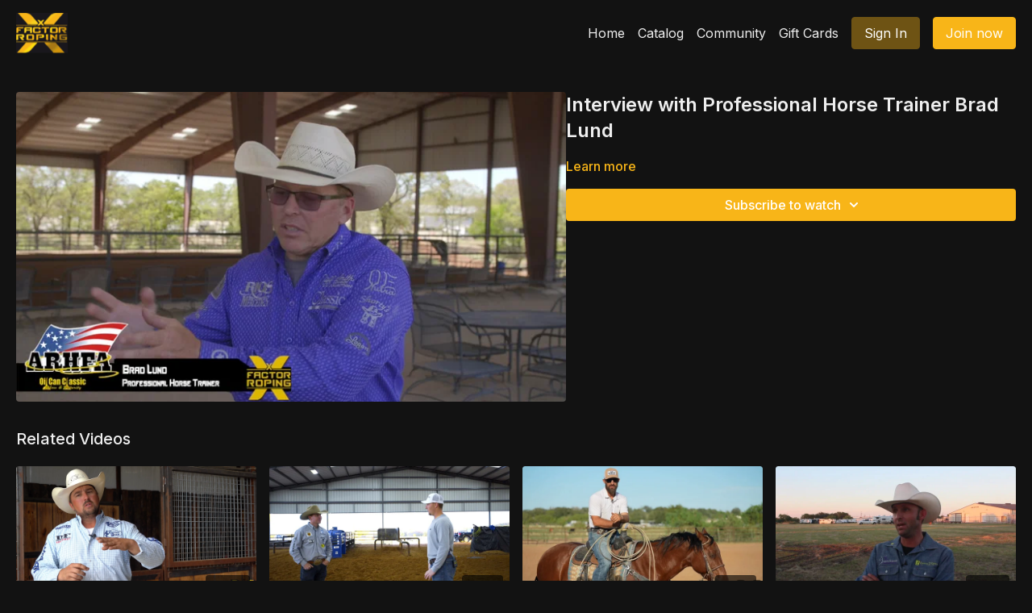

--- FILE ---
content_type: text/vnd.turbo-stream.html; charset=utf-8
request_url: https://watch.xfactorteamroping.com/programs/ott-interview-with-professional-horse-trainer-brad-lund-roping-events.turbo_stream?playlist_position=thumbnails&preview=false
body_size: 7
content:
<!DOCTYPE html><html><head><meta name="csrf-param" content="authenticity_token" />
<meta name="csrf-token" content="GW3vobC5xQ2KWhULg-US5hu3dt3n3g2g6KU9FslRwj5h-7o1Xk1trXauSZXF_uaxUJfctCOu9K2mCoOKCjiSZA" /></head><body><turbo-stream action="update" target="program_show"><template>
  <turbo-frame id="program_player">
      <turbo-frame id="program_content" src="/programs/ott-interview-with-professional-horse-trainer-brad-lund-roping-events/program_content?playlist_position=thumbnails&amp;preview=false">
</turbo-frame></turbo-frame></template></turbo-stream></body></html>

--- FILE ---
content_type: text/html; charset=utf-8
request_url: https://watch.xfactorteamroping.com/programs/ott-interview-with-professional-horse-trainer-brad-lund-roping-events/related
body_size: 10963
content:
<turbo-frame id="program_related" target="_top">

    <div class="container " data-area="program-related-videos">
      <div class="cbt-related mt-8  pb-16">
        <div class="cbt-related-title text-xl font-medium">Related Videos</div>
          <div class="mt-5 grid grid-cols-1 sm:grid-cols-2 md:grid-cols-3 lg:grid-cols-4 xl:grid-cols-4 gap-x-4 gap-y-6">
              <div data-area="related-video-item" class="">
                <swiper-slide
  data-card="video_2066333"
  data-custom="content-card"
  class="self-start hotwired"
>

  <a class="card-image-container" data-turbo="true" data-turbo-prefetch="false" data-turbo-action="advance" data-turbo-frame="_top" onclick="window.CatalogAnalytics(&#39;clickContentItem&#39;, &#39;video&#39;, &#39;2066333&#39;, &#39;Related Videos&#39;); window.CatalogAnalytics(&#39;clickRelatedVideo&#39;, &#39;2066333&#39;, &#39;1&#39;, &#39;program_page&#39;)" href="/programs/8-casey-hicks-advice-for-riding-the-horse-you-have">
    <div class="image-container relative" data-test="catalog-card">
  <div class="relative image-content">
    <div aria-hidden="true" style="padding-bottom: 56%;"></div>
    <img loading="lazy" alt="Casey Hicks Advice for &quot;Riding the Horse You Have&quot;" decoding="async"
         src="https://alpha.uscreencdn.com/images/programs/2066333/horizontal/aa719c1d-5371-4101-aa0e-84c2258bc9b4-262efe69.png?auto=webp&width=350"
         srcset="https://alpha.uscreencdn.com/images/programs/2066333/horizontal/aa719c1d-5371-4101-aa0e-84c2258bc9b4-262efe69.png?auto=webp&width=350 350w,
            https://alpha.uscreencdn.com/images/programs/2066333/horizontal/aa719c1d-5371-4101-aa0e-84c2258bc9b4-262efe69.png?auto=webp&width=700 2x,
            https://alpha.uscreencdn.com/images/programs/2066333/horizontal/aa719c1d-5371-4101-aa0e-84c2258bc9b4-262efe69.png?auto=webp&width=1050 3x"
         class="card-image b-image absolute object-cover h-full top-0 left-0" style="opacity: 1;">
  </div>
    <div class="badge flex justify-center items-center text-white content-card-badge z-0">
      <span class="badge-item">03:37</span>
      <svg xmlns="http://www.w3.org/2000/svg" width="13" height="9" viewBox="0 0 13 9" fill="none" class="badge-item content-watched-icon" data-test="content-watched-icon">
  <path fill-rule="evenodd" clip-rule="evenodd" d="M4.99995 7.15142L12.0757 0.0756836L12.9242 0.924212L4.99995 8.84848L0.575684 4.42421L1.42421 3.57568L4.99995 7.15142Z" fill="currentColor"></path>
</svg>

    </div>

</div>
<div class="content-watched-overlay"></div>

</a>  <a class="card-title" data-turbo="true" data-turbo-prefetch="false" data-turbo-action="advance" data-turbo-frame="_top" title="Casey Hicks Advice for &quot;Riding the Horse You Have&quot;" aria-label="Casey Hicks Advice for &quot;Riding the Horse You Have&quot;" onclick="window.CatalogAnalytics(&#39;clickContentItem&#39;, &#39;video&#39;, &#39;2066333&#39;, &#39;Related Videos&#39;); window.CatalogAnalytics(&#39;clickRelatedVideo&#39;, &#39;2066333&#39;, &#39;1&#39;, &#39;program_page&#39;)" href="/programs/8-casey-hicks-advice-for-riding-the-horse-you-have">
    <span class="line-clamp-2">
      Casey Hicks Advice for &quot;Riding the Horse You Have&quot;
    </span>
</a></swiper-slide>


              </div>
              <div data-area="related-video-item" class="">
                <swiper-slide
  data-card="video_2068473"
  data-custom="content-card"
  class="self-start hotwired"
>

  <a class="card-image-container" data-turbo="true" data-turbo-prefetch="false" data-turbo-action="advance" data-turbo-frame="_top" onclick="window.CatalogAnalytics(&#39;clickContentItem&#39;, &#39;video&#39;, &#39;2068473&#39;, &#39;Related Videos&#39;); window.CatalogAnalytics(&#39;clickRelatedVideo&#39;, &#39;2068473&#39;, &#39;2&#39;, &#39;program_page&#39;)" href="/programs/ott-chad-masters-interview-1">
    <div class="image-container relative" data-test="catalog-card">
  <div class="relative image-content">
    <div aria-hidden="true" style="padding-bottom: 56%;"></div>
    <img loading="lazy" alt="Chad Masters" decoding="async"
         src="https://alpha.uscreencdn.com/images/programs/2068473/horizontal/047d540e-02bf-4394-9a75-bfa8672cb2a8.jpg?auto=webp&width=350"
         srcset="https://alpha.uscreencdn.com/images/programs/2068473/horizontal/047d540e-02bf-4394-9a75-bfa8672cb2a8.jpg?auto=webp&width=350 350w,
            https://alpha.uscreencdn.com/images/programs/2068473/horizontal/047d540e-02bf-4394-9a75-bfa8672cb2a8.jpg?auto=webp&width=700 2x,
            https://alpha.uscreencdn.com/images/programs/2068473/horizontal/047d540e-02bf-4394-9a75-bfa8672cb2a8.jpg?auto=webp&width=1050 3x"
         class="card-image b-image absolute object-cover h-full top-0 left-0" style="opacity: 1;">
  </div>
    <div class="badge flex justify-center items-center text-white content-card-badge z-0">
      <span class="badge-item">17:28</span>
      <svg xmlns="http://www.w3.org/2000/svg" width="13" height="9" viewBox="0 0 13 9" fill="none" class="badge-item content-watched-icon" data-test="content-watched-icon">
  <path fill-rule="evenodd" clip-rule="evenodd" d="M4.99995 7.15142L12.0757 0.0756836L12.9242 0.924212L4.99995 8.84848L0.575684 4.42421L1.42421 3.57568L4.99995 7.15142Z" fill="currentColor"></path>
</svg>

    </div>

</div>
<div class="content-watched-overlay"></div>

</a>  <a class="card-title" data-turbo="true" data-turbo-prefetch="false" data-turbo-action="advance" data-turbo-frame="_top" title="Chad Masters" aria-label="Chad Masters" onclick="window.CatalogAnalytics(&#39;clickContentItem&#39;, &#39;video&#39;, &#39;2068473&#39;, &#39;Related Videos&#39;); window.CatalogAnalytics(&#39;clickRelatedVideo&#39;, &#39;2068473&#39;, &#39;2&#39;, &#39;program_page&#39;)" href="/programs/ott-chad-masters-interview-1">
    <span class="line-clamp-2">
      Chad Masters
    </span>
</a></swiper-slide>


              </div>
              <div data-area="related-video-item" class="">
                <swiper-slide
  data-card="video_2698404"
  data-custom="content-card"
  class="self-start hotwired"
>

  <a class="card-image-container" data-turbo="true" data-turbo-prefetch="false" data-turbo-action="advance" data-turbo-frame="_top" onclick="window.CatalogAnalytics(&#39;clickContentItem&#39;, &#39;video&#39;, &#39;2698404&#39;, &#39;Related Videos&#39;); window.CatalogAnalytics(&#39;clickRelatedVideo&#39;, &#39;2698404&#39;, &#39;3&#39;, &#39;program_page&#39;)" href="/programs/21-shay-carroll-introduces-jkc-playen-lectric-57d607">
    <div class="image-container relative" data-test="catalog-card">
  <div class="relative image-content">
    <div aria-hidden="true" style="padding-bottom: 56%;"></div>
    <img loading="lazy" alt="Shay Carroll Introduces JKC Playen Lectric" decoding="async"
         src="https://alpha.uscreencdn.com/images/programs/2698404/horizontal/thumbnail.jpg?auto=webp&width=350"
         srcset="https://alpha.uscreencdn.com/images/programs/2698404/horizontal/thumbnail.jpg?auto=webp&width=350 350w,
            https://alpha.uscreencdn.com/images/programs/2698404/horizontal/thumbnail.jpg?auto=webp&width=700 2x,
            https://alpha.uscreencdn.com/images/programs/2698404/horizontal/thumbnail.jpg?auto=webp&width=1050 3x"
         class="card-image b-image absolute object-cover h-full top-0 left-0" style="opacity: 1;">
  </div>
    <div class="badge flex justify-center items-center text-white content-card-badge z-0">
      <span class="badge-item">01:20</span>
      <svg xmlns="http://www.w3.org/2000/svg" width="13" height="9" viewBox="0 0 13 9" fill="none" class="badge-item content-watched-icon" data-test="content-watched-icon">
  <path fill-rule="evenodd" clip-rule="evenodd" d="M4.99995 7.15142L12.0757 0.0756836L12.9242 0.924212L4.99995 8.84848L0.575684 4.42421L1.42421 3.57568L4.99995 7.15142Z" fill="currentColor"></path>
</svg>

    </div>

</div>
<div class="content-watched-overlay"></div>

</a>  <a class="card-title" data-turbo="true" data-turbo-prefetch="false" data-turbo-action="advance" data-turbo-frame="_top" title="Shay Carroll Introduces JKC Playen Lectric" aria-label="Shay Carroll Introduces JKC Playen Lectric" onclick="window.CatalogAnalytics(&#39;clickContentItem&#39;, &#39;video&#39;, &#39;2698404&#39;, &#39;Related Videos&#39;); window.CatalogAnalytics(&#39;clickRelatedVideo&#39;, &#39;2698404&#39;, &#39;3&#39;, &#39;program_page&#39;)" href="/programs/21-shay-carroll-introduces-jkc-playen-lectric-57d607">
    <span class="line-clamp-2">
      Shay Carroll Introduces JKC Playen Lectric
    </span>
</a></swiper-slide>


              </div>
              <div data-area="related-video-item" class="">
                <swiper-slide
  data-card="video_2069517"
  data-custom="content-card"
  class="self-start hotwired"
>

  <a class="card-image-container" data-turbo="true" data-turbo-prefetch="false" data-turbo-action="advance" data-turbo-frame="_top" onclick="window.CatalogAnalytics(&#39;clickContentItem&#39;, &#39;video&#39;, &#39;2069517&#39;, &#39;Related Videos&#39;); window.CatalogAnalytics(&#39;clickRelatedVideo&#39;, &#39;2069517&#39;, &#39;4&#39;, &#39;program_page&#39;)" href="/programs/ott-creating-mental-toughness-with-kinney-harrell-mental-game-interviews">
    <div class="image-container relative" data-test="catalog-card">
  <div class="relative image-content">
    <div aria-hidden="true" style="padding-bottom: 56%;"></div>
    <img loading="lazy" alt="Creating Mental Toughness with Kinney Harrell " decoding="async"
         src="https://alpha.uscreencdn.com/images/programs/2069517/horizontal/513997aa-9885-4084-86eb-4ed16a157a6c.jpg?auto=webp&width=350"
         srcset="https://alpha.uscreencdn.com/images/programs/2069517/horizontal/513997aa-9885-4084-86eb-4ed16a157a6c.jpg?auto=webp&width=350 350w,
            https://alpha.uscreencdn.com/images/programs/2069517/horizontal/513997aa-9885-4084-86eb-4ed16a157a6c.jpg?auto=webp&width=700 2x,
            https://alpha.uscreencdn.com/images/programs/2069517/horizontal/513997aa-9885-4084-86eb-4ed16a157a6c.jpg?auto=webp&width=1050 3x"
         class="card-image b-image absolute object-cover h-full top-0 left-0" style="opacity: 1;">
  </div>
    <div class="badge flex justify-center items-center text-white content-card-badge z-0">
      <span class="badge-item">06:28</span>
      <svg xmlns="http://www.w3.org/2000/svg" width="13" height="9" viewBox="0 0 13 9" fill="none" class="badge-item content-watched-icon" data-test="content-watched-icon">
  <path fill-rule="evenodd" clip-rule="evenodd" d="M4.99995 7.15142L12.0757 0.0756836L12.9242 0.924212L4.99995 8.84848L0.575684 4.42421L1.42421 3.57568L4.99995 7.15142Z" fill="currentColor"></path>
</svg>

    </div>

</div>
<div class="content-watched-overlay"></div>

</a>  <a class="card-title" data-turbo="true" data-turbo-prefetch="false" data-turbo-action="advance" data-turbo-frame="_top" title="Creating Mental Toughness with Kinney Harrell " aria-label="Creating Mental Toughness with Kinney Harrell " onclick="window.CatalogAnalytics(&#39;clickContentItem&#39;, &#39;video&#39;, &#39;2069517&#39;, &#39;Related Videos&#39;); window.CatalogAnalytics(&#39;clickRelatedVideo&#39;, &#39;2069517&#39;, &#39;4&#39;, &#39;program_page&#39;)" href="/programs/ott-creating-mental-toughness-with-kinney-harrell-mental-game-interviews">
    <span class="line-clamp-2">
      Creating Mental Toughness with Kinney Harrell 
    </span>
</a></swiper-slide>


              </div>
          </div>
        </div>
      </div>
    </div>
</turbo-frame>

--- FILE ---
content_type: text/javascript; charset=utf-8
request_url: https://api.getdrip.com/client/track?url=https%3A%2F%2Fwatch.xfactorteamroping.com%2Fprograms%2Fott-interview-with-professional-horse-trainer-brad-lund-roping-events&visitor_uuid=ed2a11678d1a48c2bd56a8df4ef28fb1&_action=Visited%20a%20page&source=drip&drip_account_id=7611225&callback=Drip_746676105
body_size: -167
content:
Drip_746676105({ success: true, visitor_uuid: "ed2a11678d1a48c2bd56a8df4ef28fb1", anonymous: true });

--- FILE ---
content_type: text/javascript; charset=utf-8
request_url: https://api.getdrip.com/client/track?url=https%3A%2F%2Fwatch.xfactorteamroping.com%2Fprograms%2Fott-interview-with-professional-horse-trainer-brad-lund-roping-events&visitor_uuid=ed2a11678d1a48c2bd56a8df4ef28fb1&_action=Started%20a%20new%20session&source=drip&drip_account_id=7611225&callback=Drip_249886892
body_size: -168
content:
Drip_249886892({ success: true, visitor_uuid: "ed2a11678d1a48c2bd56a8df4ef28fb1", anonymous: true });

--- FILE ---
content_type: text/javascript; charset=utf-8
request_url: https://api.getdrip.com/client/events/visit?drip_account_id=7611225&referrer=&url=https%3A%2F%2Fwatch.xfactorteamroping.com%2Fprograms%2Fott-interview-with-professional-horse-trainer-brad-lund-roping-events&domain=watch.xfactorteamroping.com&time_zone=UTC&enable_third_party_cookies=f&callback=Drip_959848811
body_size: -181
content:
Drip_959848811({ success: true, visitor_uuid: "ed2a11678d1a48c2bd56a8df4ef28fb1" });